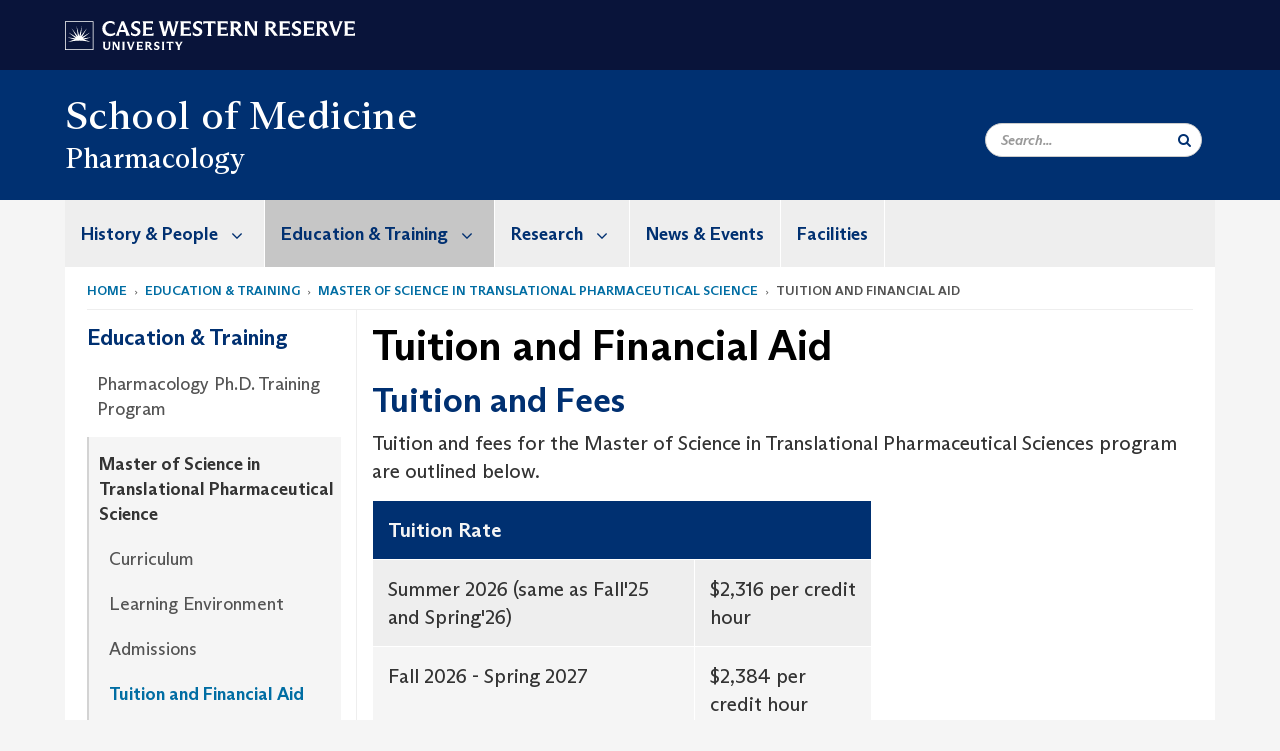

--- FILE ---
content_type: text/html; charset=UTF-8
request_url: https://case.edu/medicine/pharmacology/education-training/mstps/tuition-and-financial-aid
body_size: 9908
content:
<!DOCTYPE html>
<html lang="en" dir="ltr" prefix="og: https://ogp.me/ns#">
  <head>
    <!-- datalayer begin -->
    
    <!-- datalayer end -->
    <!-- Google Tag Manager -->
    <script>(function(w,d,s,l,i){w[l]=w[l]||[];w[l].push({'gtm.start':
    new Date().getTime(),event:'gtm.js'});var f=d.getElementsByTagName(s)[0],
    j=d.createElement(s),dl=l!='dataLayer'?'&l='+l:'';j.async=true;j.src=
    'https://www.googletagmanager.com/gtm.js?id='+i+dl;f.parentNode.insertBefore(j,f);
    })(window,document,'script','dataLayer','GTM-M6NQD8');</script>
    <!-- End Google Tag Manager -->
    <meta charset="utf-8" />
<meta name="description" content="Tuition and Fees Tuition and fees for the Master of Science in Translational Pharmaceutical Sciences program are outlined below. Tuition Rate Summer 2..." />
<meta name="abstract" content="Tuition and Fees Tuition and fees for the Master of Science in Translational Pharmaceutical Sciences program are outlined below. Tuition Rate Summer 2..." />
<link rel="canonical" href="https://case.edu/medicine/pharmacology/education-training/mstps/tuition-and-financial-aid" />
<link rel="shortlink" href="https://case.edu/medicine/pharmacology/node/631" />
<meta name="rights" content="Copyright © 2026 Case Western Reserve University. All rights reserved." />
<meta name="referrer" content="no-referrer-when-downgrade" />
<meta property="og:site_name" content="Pharmacology | School of Medicine | Case Western Reserve University" />
<meta property="og:type" content="website" />
<meta property="og:url" content="https://case.edu/medicine/pharmacology/education-training/mstps/tuition-and-financial-aid" />
<meta property="og:title" content="Tuition and Financial Aid | Pharmacology | School of Medicine | Case Western Reserve University" />
<meta property="og:description" content="Tuition and Fees Tuition and fees for the Master of Science in Translational Pharmaceutical Sciences program are outlined below. Tuition Rate Summer 2..." />
<meta property="og:updated_time" content="2026-01-08T16:25:14-05:00" />
<meta property="place:location:longitude" content="-81.6041577" />
<meta property="place:location:latitude" content="41.504917" />
<meta property="og:street_address" content="10900 Euclid Avenue" />
<meta property="og:locality" content="Cleveland" />
<meta property="og:region" content="Ohio" />
<meta property="og:postal_code" content="44106-4965" />
<meta property="og:country_name" content="United States" />
<meta property="og:locale" content="en_US" />
<meta property="article:published_time" content="2026-01-08T16:25:14-05:00" />
<meta name="twitter:card" content="summary" />
<meta name="twitter:site" content="@cwrusom" />
<meta name="twitter:site:id" content="97538560" />
<meta name="Generator" content="Drupal 10 (https://www.drupal.org)" />
<meta name="MobileOptimized" content="width" />
<meta name="HandheldFriendly" content="true" />
<meta name="viewport" content="width=device-width, initial-scale=1.0" />

    <title>Tuition and Financial Aid | Pharmacology | School of Medicine | Case Western Reserve University</title>
    <link rel="stylesheet" media="all" href="/medicine/pharmacology/core/modules/system/css/components/align.module.css?subzk8" />
<link rel="stylesheet" media="all" href="/medicine/pharmacology/core/modules/system/css/components/fieldgroup.module.css?subzk8" />
<link rel="stylesheet" media="all" href="/medicine/pharmacology/core/modules/system/css/components/container-inline.module.css?subzk8" />
<link rel="stylesheet" media="all" href="/medicine/pharmacology/core/modules/system/css/components/clearfix.module.css?subzk8" />
<link rel="stylesheet" media="all" href="/medicine/pharmacology/core/modules/system/css/components/details.module.css?subzk8" />
<link rel="stylesheet" media="all" href="/medicine/pharmacology/core/modules/system/css/components/hidden.module.css?subzk8" />
<link rel="stylesheet" media="all" href="/medicine/pharmacology/core/modules/system/css/components/item-list.module.css?subzk8" />
<link rel="stylesheet" media="all" href="/medicine/pharmacology/core/modules/system/css/components/js.module.css?subzk8" />
<link rel="stylesheet" media="all" href="/medicine/pharmacology/core/modules/system/css/components/nowrap.module.css?subzk8" />
<link rel="stylesheet" media="all" href="/medicine/pharmacology/core/modules/system/css/components/position-container.module.css?subzk8" />
<link rel="stylesheet" media="all" href="/medicine/pharmacology/core/modules/system/css/components/reset-appearance.module.css?subzk8" />
<link rel="stylesheet" media="all" href="/medicine/pharmacology/core/modules/system/css/components/resize.module.css?subzk8" />
<link rel="stylesheet" media="all" href="/medicine/pharmacology/core/modules/system/css/components/system-status-counter.css?subzk8" />
<link rel="stylesheet" media="all" href="/medicine/pharmacology/core/modules/system/css/components/system-status-report-counters.css?subzk8" />
<link rel="stylesheet" media="all" href="/medicine/pharmacology/core/modules/system/css/components/system-status-report-general-info.css?subzk8" />
<link rel="stylesheet" media="all" href="/medicine/pharmacology/core/modules/system/css/components/tablesort.module.css?subzk8" />
<link rel="stylesheet" media="all" href="/medicine/pharmacology/core/modules/views/css/views.module.css?subzk8" />
<link rel="stylesheet" media="all" href="/medicine/pharmacology/modules/custom/custom_gin_override/css/gin-custom.css?subzk8" />
<link rel="stylesheet" media="all" href="/medicine/pharmacology/modules/contrib/paragraphs/css/paragraphs.unpublished.css?subzk8" />
<link rel="stylesheet" media="all" href="/medicine/pharmacology/themes/custom/crew/css/style.css?subzk8" />

    
    <script type="text/javascript">
      if (/MSIE \d|Trident.*rv:/.test(navigator.userAgent)) {document.write('<script src="https://dudbm6bcnmy8e.cloudfront.net/cwru-drupal-assets/scripts/ieshim.js"><\/script>')};
    </script>
  </head>
  <body>
    <!-- Google Tag Manager (noscript) -->
    <noscript aria-hidden="true"><iframe src="https://www.googletagmanager.com/ns.html?id=GTM-M6NQD8"
    height="0" width="0" style="display:none;visibility:hidden"></iframe></noscript>
    <!-- End Google Tag Manager (noscript) -->
        <a href="#main-content" class="visually-hidden focusable" role="navigation" aria-label="Jump to content">
      Skip to main content
    </a>
    
      <div class="dialog-off-canvas-main-canvas" data-off-canvas-main-canvas>
    
  
    <!-- hard code RAVE alert -->
    <div id="cwruravealert"></div>
    <script type="text/javascript">
      function raveCallback(data) {
        if (data !== undefined) {
          if (window['console']) { console.log(data); }
          var div = document.getElementById('cwruravealert');
          div.style.backgroundColor = data.bgcolor;
          div.style.color = data.fgcolor;
          div.style.width = '100%';
          div.style.fontWeight = '500';
          div.style.fontFamily = 'Arizona';
          div.style.padding = '5px 1% 5px 1%';
          var alert_div = document.createElement('div');
          alert_div.style.margin = 'auto';
          alert_div.style.maxWidth = '1000px';
          alert_div.style.width = '100%';
          alert_div.style.fontWeight = '500';
          alert_div.style.fontFamily = 'Arizona';
          alert_div.style.textAlign = 'center';
          var field;
          for (field of ['header', 'status', 'event', 'headline', 'description', 'instruction', 'note', 'web', 'contact']) {
            if (data[field]) {
              var field_div = document.createElement('div');
              field_div.innerHTML = data[field];
              alert_div.appendChild(field_div);
            }
          }
          div.appendChild(alert_div);
        }
      }
    </script>
    <script type="text/javascript" src="//webapps.case.edu/t4/rave/jsonp.pl?callback=raveCallback"></script>
    <!-- END RAVE ALERT -->

    
  
<!-- BEGIN PRINT HEADER -->
  <header class="visible-print-block" aria-hidden="true" aria-label="Print Header" role="presentation">
    <img src="https://dudbm6bcnmy8e.cloudfront.net/cwru/img/cwru_logo_primary_black_print.jpeg" alt="Case Western Reserve University" class="logo-default" aria-hidden="true">
  </header>
<!-- END PRINT HEADER -->

<!-- BEGIN SITE HEADER -->


<!-- BEGIN HEADER TOP -->
<div class="page-header-top" role="banner" aria-label="Case Western Reserve University Logo Banner">
  <div class="container">
    <!-- BEGIN LOGO -->
    <div class="page-logo">
      <a href="//case.edu/">
        <img src="https://dudbm6bcnmy8e.cloudfront.net/cwru/img/cwru_logo_primary_white.svg" onerror="javascript:this.src='https://dudbm6bcnmy8e.cloudfront.net/cwru/img/cwru_logo_primary_white.png';this.style.margin='-12px 0px';this.style.minHeight='55px'" alt="Case Western Reserve University" class="logo-default" title="Case Western Reserve University">
        <span class="sr-only">Go to case.edu</span>
      </a>
    </div>
    <!-- END LOGO -->
    <!-- BEGIN TOP NAVIGATION MENU -->
    <div class="top-menu hidden-sm hidden-xs">
          </div>
    <!-- END TOP NAVIGATION MENU -->
  </div>
</div>
<!-- END HEADER TOP -->


  <div class="page-head" role="banner" aria-label="School Name Banner">
              
<div class="container">
  <div class="col-md-6">
              <div class="page-title">
          <div>
            	      <a href="https://case.edu/medicine">
            	      School of Medicine
	    </a>
	  </div>
	        </div>
      <a href="https://case.edu/medicine/pharmacology/">
        <div class="department-header">
                <div aria-label="Site title">Pharmacology</div>
  
        </div>
      </a>
        </div>

  <div class="col-md-6">
        
    <div class="inputs pull-right hidden-xs hidden-sm ">
      <form action="//www.case.edu/search-results/" class="navbar__search-form desktop" name="searchForm" role="search" aria-label="desktop search">
        <div class="input-group">
          <span class="search-icon hidden-md hidden-lg"></span>
          <input placeholder="Search..." title="searchbox" type="search" class="navbar__search form-control form-search form-control" name="q" maxlength="128" size="15" onfocus="if(!this._haschanged){this.value=''};this._haschanged=true;">
          <span class="mobile-search-btn input-group-btn">
            <button type="submit" class="button js-form-submit form-submit btn icon-only" aria-label="Submit Search">
              <span class="sr-only">Search</span>
              <span class="fa fa-search" aria-hidden="true"></span>
            </button>
          </span>
          <input type="hidden" name="cx" value="004305171799132815236:ciq4c8b3yv4">
          <input type="hidden" name="ie" value="UTF-8">
          <input class="hidden" role="button" name="sa" type="submit" title="search" alt="search" value="search">
        </div>
      </form>
    </div>

  </div>
</div>

<div class="container">
  </div>

      </div>


                          

    <div >
      <header class="navbar navbar-default container" id="navbar" role="navigation" aria-labelledby="block-crew-main-menu">
                <div class="col-xs-12 no-padding">
        <div class="navbar-header">
            <div class="hidden-xs hidden-sm region region-navigation">
    <nav aria-label="mainmenumenu navigation menu"  id="block-crew-main-menu">
          
      

              <ul block="block-crew-main-menu" class="menu nav navbar-nav" role="menubar">
        <li class="hidden-md hidden-lg mobile-search-box" role="menuitem" tabindex="-1">
          <form action="//www.case.edu/search-results/" class="navbar__search-form" name="searchForm" role="search" aria-label="main search">
            <span class="search-icon hidden-md hidden-lg"></span>
            <input placeholder="Search CWRU" title="searchbox" type="search" class="navbar__search" name="q" onfocus="if(!this._haschanged){this.value=''};this._haschanged=true;">
            <span class="mobile-search-btn">
              <button type="submit" class="btn submit" aria-label="Submit Search">
                <i class="fa fa-search" aria-hidden="true"></i><span class="sr-only">Submit Search</span>
              </button>
            </span>
            <input type="hidden" name="cx" value="004305171799132815236:ciq4c8b3yv4">
            <input type="hidden" name="ie" value="UTF-8">
            <input class="hidden" role="button" name="sa" type="submit" title="search" alt="search">
          </form>
        </li>
                            <li class="expanded dropdown" role="menuitem" tabindex="-1">
        <a href="/medicine/pharmacology/history-people">History &amp; People <span class="arrow" aria-haspopup="true"></span></a>
                                  <ul block="block-crew-main-menu" class="menu dropdown-menu" role="menu" aria-hidden="true" tabindex="-1">
                            <li role="menuitem">
        <a href="/medicine/pharmacology/history-people/department-leadership" data-drupal-link-system-path="node/727">Department Leadership</a>
                  </li>
                        <li role="menuitem">
        <a href="/medicine/pharmacology/history-people/standing-committees" data-drupal-link-system-path="node/730">Standing Committees</a>
                  </li>
                        <li role="menuitem">
        <a href="/medicine/pharmacology/history-people/faculty" data-drupal-link-system-path="node/336">Faculty</a>
                  </li>
                        <li role="menuitem">
        <a href="/medicine/pharmacology/history-people/trainers" data-drupal-link-system-path="node/386">Trainers</a>
                  </li>
                        <li role="menuitem">
        <a href="/medicine/pharmacology/history-people/graduate-students" data-drupal-link-system-path="node/376">Graduate Students</a>
                  </li>
                        <li role="menuitem">
        <a href="/medicine/pharmacology/history-people/administrative-staff" data-drupal-link-system-path="node/381">Administrative Staff</a>
                  </li>
                        <li role="menuitem">
        <a href="/medicine/pharmacology/history-people/postdoctoral-scholars" data-drupal-link-system-path="node/591">Postdoctoral Scholars</a>
                  </li>
                        <li role="menuitem">
        <a href="/medicine/pharmacology/history-people/research-staff" data-drupal-link-system-path="node/666">Research Staff</a>
                  </li>
        </ul>
  
            </li>
                        <li class="expanded dropdown active" role="menuitem" tabindex="-1">
        <a href="/medicine/pharmacology/education-training">Education &amp; Training <span class="arrow" aria-haspopup="true"></span></a>
                                  <ul block="block-crew-main-menu" class="menu dropdown-menu" role="menu" aria-hidden="true" tabindex="-1">
                            <li role="menuitem">
        <a href="/medicine/pharmacology/education-training/pharmacology-phd-training-program" data-drupal-link-system-path="node/311">Pharmacology Ph.D. Training Program</a>
                  </li>
                        <li class="active" role="menuitem">
        <a href="/medicine/pharmacology/education-training/mstps" data-drupal-link-system-path="node/616">Master of Science in Translational Pharmaceutical Science</a>
                  </li>
                        <li role="menuitem">
        <a href="/medicine/pharmacology/education-training/master-science-biotechnology-pharmacology-track" data-drupal-link-system-path="node/701">Master of Science in Biotechnology: Pharmacology Track</a>
                  </li>
                        <li role="menuitem">
        <a href="/medicine/pharmacology/education-training/combined-bachelorsms-cbm-biotechnology" data-drupal-link-system-path="node/731">Combined Bachelor&#039;s/MS (CBM) in Biotechnology</a>
                  </li>
                        <li role="menuitem">
        <a href="/medicine/pharmacology/education-training/pharmacology-courses" data-drupal-link-system-path="node/366">Pharmacology Courses</a>
                  </li>
                        <li role="menuitem">
        <a href="/medicine/pharmacology/education-training/t32-training-outcomes" data-drupal-link-system-path="node/596">T32 Training Outcomes</a>
                  </li>
                        <li role="menuitem">
        <a href="/medicine/pharmacology/education-training/undergraduate-research-opportunities" data-drupal-link-system-path="node/316">Undergraduate Research Opportunities</a>
                  </li>
                        <li role="menuitem">
        <a href="/medicine/pharmacology/education-training/summer-undergraduate-research-program" data-drupal-link-system-path="node/326">Summer Undergraduate Research Program</a>
                  </li>
                        <li role="menuitem">
        <a href="/medicine/pharmacology/education-training/joining-pharmacology-department" data-drupal-link-system-path="node/706">Joining the Pharmacology Department</a>
                  </li>
                        <li role="menuitem">
        <a href="/medicine/pharmacology/education-training/helpful-tips-faculty-and-students" data-drupal-link-system-path="node/717">Helpful Tips for Faculty and Students</a>
                  </li>
        </ul>
  
            </li>
                        <li class="expanded dropdown" role="menuitem" tabindex="-1">
        <a href="/medicine/pharmacology/research">Research <span class="arrow" aria-haspopup="true"></span></a>
                                  <ul block="block-crew-main-menu" class="menu dropdown-menu" role="menu" aria-hidden="true" tabindex="-1">
                            <li role="menuitem">
        <a href="/medicine/pharmacology/research/chakrapani-lab" data-drupal-link-system-path="node/711">Chakrapani Lab</a>
                  </li>
                        <li role="menuitem">
        <a href="/medicine/pharmacology/research/chen-lab" data-drupal-link-system-path="node/726">Chen Lab</a>
                  </li>
                        <li role="menuitem">
        <a href="/medicine/pharmacology/research/gao-lab" data-drupal-link-system-path="node/721">Gao Lab</a>
                  </li>
                        <li role="menuitem">
        <a href="/medicine/pharmacology/research/golczak-lab" data-drupal-link-system-path="node/546">Golczak Lab</a>
                  </li>
                        <li role="menuitem">
        <a href="/medicine/pharmacology/research/iweka-lab" data-drupal-link-system-path="node/724">Iweka Lab</a>
                  </li>
                        <li role="menuitem">
        <a href="/medicine/pharmacology/research/jastrzebska-lab" data-drupal-link-system-path="node/531">Jastrzebska Lab</a>
                  </li>
                        <li role="menuitem">
        <a href="/medicine/pharmacology/research/mears-lab" data-drupal-link-system-path="node/511">Mears Lab</a>
                  </li>
                        <li role="menuitem">
        <a href="/medicine/pharmacology/research/miyagi-lab-0" data-drupal-link-system-path="node/486">Miyagi Lab</a>
                  </li>
                        <li role="menuitem">
        <a href="/medicine/pharmacology/research/montano-lab" data-drupal-link-system-path="node/541">Montano Lab</a>
                  </li>
                        <li role="menuitem">
        <a href="/medicine/pharmacology/research/nieman-lab-0" data-drupal-link-system-path="node/521">Nieman Lab</a>
                  </li>
                        <li role="menuitem">
        <a href="/medicine/pharmacology/research/stewart-lab" data-drupal-link-system-path="node/491">Stewart Lab</a>
                  </li>
                        <li role="menuitem">
        <a href="/medicine/pharmacology/research/taylor-lab" data-drupal-link-system-path="node/526">Taylor Lab</a>
                  </li>
                        <li role="menuitem">
        <a href="/medicine/pharmacology/research/yu-lab-0" data-drupal-link-system-path="node/506">Yu Lab</a>
                  </li>
                        <li role="menuitem">
        <a href="/medicine/pharmacology/research/zhang-lab-0" data-drupal-link-system-path="node/536">Zhang Lab</a>
                  </li>
                        <li role="menuitem">
        <a href="/medicine/pharmacology/research/von-lintig-lab-0" data-drupal-link-system-path="node/496">von Lintig Lab</a>
                  </li>
        </ul>
  
            </li>
                        <li role="menuitem">
        <a href="/medicine/pharmacology/news-events" data-drupal-link-system-path="node/571">News &amp; Events</a>
                  </li>
                        <li role="menuitem">
        <a href="https://case.edu/medicine/pharmacology/node/729">Facilities</a>
                  </li>
        </ul>
  



  </nav>

  </div>

                                <button type="button" class="navbar-toggle" data-toggle="collapse" data-target="#navbar-collapse">
              <span class="sr-only">Toggle navigation</span>
              <i class="fa fa-bars" aria-hidden="true"></i>
              Navigation + Search
            </button>
                  </div>
      </div>
                          <div id="navbar-collapse" class="navbar-collapse collapse">
              	<div class="hidden-md hidden-lg row region region-navigation-collapsible">
    	<nav aria-label="mobilemenu navigation menu"  id="block-crew-mobile-nav">
          
      

              <ul block="block-crew-mobile-nav" class="menu nav navbar-nav" role="menubar">
        <li class="hidden-md hidden-lg mobile-search-box" role="menuitem" tabindex="-1">
          <form action="//www.case.edu/search-results/" class="navbar__search-form" name="searchForm" role="search" aria-label="mobile search">
            <span class="search-icon hidden-md hidden-lg"></span>
            <input placeholder="Search CWRU" title="searchbox" type="search" class="navbar__search" name="q" onfocus="if(!this._haschanged){this.value=''};this._haschanged=true;">
            <span class="mobile-search-btn">
              <button type="submit" class="btn submit" aria-label="Submit Search">
                <i class="fa fa-search" aria-hidden="true"></i><span class="sr-only">Submit Search</span>
              </button>
            </span>
            <input type="hidden" name="cx" value="004305171799132815236:ciq4c8b3yv4">
            <input type="hidden" name="ie" value="UTF-8">
            <input class="hidden" role="button" name="sa" type="submit" title="search" alt="search">
          </form>
        </li>
                            <li class="expanded dropdown" role="menuitem" tabindex="-1">
        <a href="/medicine/pharmacology/history-people">History &amp; People <span class="arrow" aria-haspopup="true"></span></a>
                                  <ul block="block-crew-mobile-nav" class="menu dropdown-menu" role="menu" aria-hidden="true" tabindex="-1">
                            <li role="menuitem">
        <a href="/medicine/pharmacology/history-people/department-leadership" data-drupal-link-system-path="node/727">Department Leadership</a>
                  </li>
                        <li role="menuitem">
        <a href="/medicine/pharmacology/history-people/standing-committees" data-drupal-link-system-path="node/730">Standing Committees</a>
                  </li>
                        <li role="menuitem">
        <a href="/medicine/pharmacology/history-people/faculty" data-drupal-link-system-path="node/336">Faculty</a>
                  </li>
                        <li role="menuitem">
        <a href="/medicine/pharmacology/history-people/trainers" data-drupal-link-system-path="node/386">Trainers</a>
                  </li>
                        <li role="menuitem">
        <a href="/medicine/pharmacology/history-people/graduate-students" data-drupal-link-system-path="node/376">Graduate Students</a>
                  </li>
                        <li role="menuitem">
        <a href="/medicine/pharmacology/history-people/administrative-staff" data-drupal-link-system-path="node/381">Administrative Staff</a>
                  </li>
                        <li role="menuitem">
        <a href="/medicine/pharmacology/history-people/postdoctoral-scholars" data-drupal-link-system-path="node/591">Postdoctoral Scholars</a>
                  </li>
                        <li role="menuitem">
        <a href="/medicine/pharmacology/history-people/research-staff" data-drupal-link-system-path="node/666">Research Staff</a>
                  </li>
        </ul>
  
            </li>
                        <li class="expanded dropdown active" role="menuitem" tabindex="-1">
        <a href="/medicine/pharmacology/education-training">Education &amp; Training <span class="arrow" aria-haspopup="true"></span></a>
                                  <ul block="block-crew-mobile-nav" class="menu dropdown-menu" role="menu" aria-hidden="true" tabindex="-1">
                            <li role="menuitem">
        <a href="/medicine/pharmacology/education-training/pharmacology-phd-training-program" data-drupal-link-system-path="node/311">Pharmacology Ph.D. Training Program</a>
                  </li>
                        <li class="expanded active" role="menuitem" tabindex="-1">
        <a href="/medicine/pharmacology/education-training/mstps">Master of Science in Translational Pharmaceutical Science <span class="arrow" aria-haspopup="true"></span></a>
                                  <ul block="block-crew-mobile-nav" class="menu dropdown-menu" role="menu" aria-hidden="true" tabindex="-1">
                            <li role="menuitem">
        <a href="/medicine/pharmacology/education-training/mstps/curriculum" data-drupal-link-system-path="node/621">Curriculum</a>
                  </li>
                        <li role="menuitem">
        <a href="/medicine/pharmacology/education-training/mstps/learning-environment" data-drupal-link-system-path="node/636">Learning Environment</a>
                  </li>
                        <li role="menuitem">
        <a href="/medicine/pharmacology/education-training/mstps/admissions" data-drupal-link-system-path="node/626">Admissions</a>
                  </li>
                        <li class="active" role="menuitem">
        <a href="/medicine/pharmacology/education-training/mstps/tuition-and-financial-aid" data-drupal-link-system-path="node/631" class="is-active" aria-current="page">Tuition and Financial Aid</a>
                  </li>
                        <li role="menuitem">
        <a href="/medicine/pharmacology/education-training/mstps/request-for-information" data-drupal-link-system-path="node/641">Request for Information</a>
                  </li>
        </ul>
  
            </li>
                        <li role="menuitem">
        <a href="/medicine/pharmacology/education-training/master-science-biotechnology-pharmacology-track" data-drupal-link-system-path="node/701">Master of Science in Biotechnology: Pharmacology Track</a>
                  </li>
                        <li role="menuitem">
        <a href="/medicine/pharmacology/education-training/combined-bachelorsms-cbm-biotechnology" data-drupal-link-system-path="node/731">Combined Bachelor&#039;s/MS (CBM) in Biotechnology</a>
                  </li>
                        <li role="menuitem">
        <a href="/medicine/pharmacology/education-training/pharmacology-courses" data-drupal-link-system-path="node/366">Pharmacology Courses</a>
                  </li>
                        <li role="menuitem">
        <a href="/medicine/pharmacology/education-training/t32-training-outcomes" data-drupal-link-system-path="node/596">T32 Training Outcomes</a>
                  </li>
                        <li role="menuitem">
        <a href="/medicine/pharmacology/education-training/undergraduate-research-opportunities" data-drupal-link-system-path="node/316">Undergraduate Research Opportunities</a>
                  </li>
                        <li role="menuitem">
        <a href="/medicine/pharmacology/education-training/summer-undergraduate-research-program" data-drupal-link-system-path="node/326">Summer Undergraduate Research Program</a>
                  </li>
                        <li role="menuitem">
        <a href="/medicine/pharmacology/education-training/joining-pharmacology-department" data-drupal-link-system-path="node/706">Joining the Pharmacology Department</a>
                  </li>
                        <li role="menuitem">
        <a href="/medicine/pharmacology/education-training/helpful-tips-faculty-and-students" data-drupal-link-system-path="node/717">Helpful Tips for Faculty and Students</a>
                  </li>
        </ul>
  
            </li>
                        <li class="expanded dropdown" role="menuitem" tabindex="-1">
        <a href="/medicine/pharmacology/research">Research <span class="arrow" aria-haspopup="true"></span></a>
                                  <ul block="block-crew-mobile-nav" class="menu dropdown-menu" role="menu" aria-hidden="true" tabindex="-1">
                            <li role="menuitem">
        <a href="/medicine/pharmacology/research/chakrapani-lab" data-drupal-link-system-path="node/711">Chakrapani Lab</a>
                  </li>
                        <li role="menuitem">
        <a href="/medicine/pharmacology/research/chen-lab" data-drupal-link-system-path="node/726">Chen Lab</a>
                  </li>
                        <li role="menuitem">
        <a href="/medicine/pharmacology/research/gao-lab" data-drupal-link-system-path="node/721">Gao Lab</a>
                  </li>
                        <li role="menuitem">
        <a href="/medicine/pharmacology/research/golczak-lab" data-drupal-link-system-path="node/546">Golczak Lab</a>
                  </li>
                        <li role="menuitem">
        <a href="/medicine/pharmacology/research/iweka-lab" data-drupal-link-system-path="node/724">Iweka Lab</a>
                  </li>
                        <li role="menuitem">
        <a href="/medicine/pharmacology/research/jastrzebska-lab" data-drupal-link-system-path="node/531">Jastrzebska Lab</a>
                  </li>
                        <li role="menuitem">
        <a href="/medicine/pharmacology/research/mears-lab" data-drupal-link-system-path="node/511">Mears Lab</a>
                  </li>
                        <li role="menuitem">
        <a href="/medicine/pharmacology/research/miyagi-lab-0" data-drupal-link-system-path="node/486">Miyagi Lab</a>
                  </li>
                        <li role="menuitem">
        <a href="/medicine/pharmacology/research/montano-lab" data-drupal-link-system-path="node/541">Montano Lab</a>
                  </li>
                        <li role="menuitem">
        <a href="/medicine/pharmacology/research/nieman-lab-0" data-drupal-link-system-path="node/521">Nieman Lab</a>
                  </li>
                        <li role="menuitem">
        <a href="/medicine/pharmacology/research/stewart-lab" data-drupal-link-system-path="node/491">Stewart Lab</a>
                  </li>
                        <li role="menuitem">
        <a href="/medicine/pharmacology/research/taylor-lab" data-drupal-link-system-path="node/526">Taylor Lab</a>
                  </li>
                        <li role="menuitem">
        <a href="/medicine/pharmacology/research/yu-lab-0" data-drupal-link-system-path="node/506">Yu Lab</a>
                  </li>
                        <li role="menuitem">
        <a href="/medicine/pharmacology/research/zhang-lab-0" data-drupal-link-system-path="node/536">Zhang Lab</a>
                  </li>
                        <li role="menuitem">
        <a href="/medicine/pharmacology/research/von-lintig-lab-0" data-drupal-link-system-path="node/496">von Lintig Lab</a>
                  </li>
        </ul>
  
            </li>
                        <li role="menuitem">
        <a href="/medicine/pharmacology/news-events" data-drupal-link-system-path="node/571">News &amp; Events</a>
                  </li>
                        <li role="menuitem">
        <a href="https://case.edu/medicine/pharmacology/node/729">Facilities</a>
                  </li>
        </ul>
  



  </nav>

  	</div>

          </div>
                      </header>
    </div>
  

  <div role="main" class="main-container container  js-quickedit-main-content">

                
                                      <div class="highlighted">  <div class="region region-highlighted">
    <div data-drupal-messages-fallback class="hidden"></div>

  </div>
</div>
                  
                                        <div class="region region-breadcrumbs">
        <ol class="breadcrumb">
          <li >
                  <a href="/medicine/pharmacology/">Home</a>
              </li>
          <li >
                  <a href="/medicine/pharmacology/education-training">Education &amp; Training</a>
              </li>
          <li >
                  <a href="/medicine/pharmacology/education-training/mstps">Master of Science in Translational Pharmaceutical Science</a>
              </li>
          <li >
                  Tuition and Financial Aid
              </li>
      </ol>


  </div>

                  
                
      <div class="row pre-sidebar">
                                
                                    <aside aria-label="Sidebar Navigation Menu" class="col-lg-3 col-md-3 hidden-sm hidden-xs sidebar-desktop">
                <div  class="region region-sidebar-first">
    <nav aria-label="sidebarigationmenu navigation menu"  id="block-crew-sidebar-navigation">
          
      

                                                            <a href="/medicine/pharmacology/education-training" class="sidebar-menu-title">
                    <h2>Education &amp; Training</h2>
                </a>
                <ul class="page-sidebar-menu" role="menubar">
                                                        <li class="nav-item" role="menuitem">
                <a href="/medicine/pharmacology/education-training/pharmacology-phd-training-program" class="nav-link" data-drupal-link-system-path="node/311">Pharmacology Ph.D. Training Program</a>
                            </li>
                                <li class="nav-item active open" role="menuitem">
                <a href="/medicine/pharmacology/education-training/mstps" class="nav-link" data-drupal-link-system-path="node/616">Master of Science in Translational Pharmaceutical Science</a>
                                    <ul class="sub-menu" role="menu">
                                                            <li class="nav-item" role="menuitem">
                <a href="/medicine/pharmacology/education-training/mstps/curriculum" class="nav-link" data-drupal-link-system-path="node/621">Curriculum</a>
                            </li>
                                <li class="nav-item" role="menuitem">
                <a href="/medicine/pharmacology/education-training/mstps/learning-environment" class="nav-link" data-drupal-link-system-path="node/636">Learning Environment</a>
                            </li>
                                <li class="nav-item" role="menuitem">
                <a href="/medicine/pharmacology/education-training/mstps/admissions" class="nav-link" data-drupal-link-system-path="node/626">Admissions</a>
                            </li>
                                <li class="nav-item open" role="menuitem">
                <a href="/medicine/pharmacology/education-training/mstps/tuition-and-financial-aid" class="nav-link is-active" data-drupal-link-system-path="node/631" aria-current="page">Tuition and Financial Aid</a>
                            </li>
                                <li class="nav-item" role="menuitem">
                <a href="/medicine/pharmacology/education-training/mstps/request-for-information" class="nav-link" data-drupal-link-system-path="node/641">Request for Information</a>
                            </li>
            
                    </ul>
                            </li>
                                <li class="nav-item" role="menuitem">
                <a href="/medicine/pharmacology/education-training/master-science-biotechnology-pharmacology-track" class="nav-link" data-drupal-link-system-path="node/701">Master of Science in Biotechnology: Pharmacology Track</a>
                            </li>
                                <li class="nav-item" role="menuitem">
                <a href="/medicine/pharmacology/education-training/combined-bachelorsms-cbm-biotechnology" class="nav-link" data-drupal-link-system-path="node/731">Combined Bachelor&#039;s/MS (CBM) in Biotechnology</a>
                            </li>
                                <li class="nav-item" role="menuitem">
                <a href="/medicine/pharmacology/education-training/pharmacology-courses" class="nav-link" data-drupal-link-system-path="node/366">Pharmacology Courses</a>
                            </li>
                                <li class="nav-item" role="menuitem">
                <a href="/medicine/pharmacology/education-training/t32-training-outcomes" class="nav-link" data-drupal-link-system-path="node/596">T32 Training Outcomes</a>
                            </li>
                                <li class="nav-item" role="menuitem">
                <a href="/medicine/pharmacology/education-training/undergraduate-research-opportunities" class="nav-link" data-drupal-link-system-path="node/316">Undergraduate Research Opportunities</a>
                            </li>
                                <li class="nav-item" role="menuitem">
                <a href="/medicine/pharmacology/education-training/summer-undergraduate-research-program" class="nav-link" data-drupal-link-system-path="node/326">Summer Undergraduate Research Program</a>
                            </li>
                                <li class="nav-item" role="menuitem">
                <a href="/medicine/pharmacology/education-training/joining-pharmacology-department" class="nav-link" data-drupal-link-system-path="node/706">Joining the Pharmacology Department</a>
                            </li>
                                <li class="nav-item" role="menuitem">
                <a href="/medicine/pharmacology/education-training/helpful-tips-faculty-and-students" class="nav-link" data-drupal-link-system-path="node/717">Helpful Tips for Faculty and Students</a>
                            </li>
            
                </ul>
                                                                                    



  </nav>

  </div>

            </aside>
                        
            <section role="region" aria-label="main-content"  class="col-sm-12 col-md-9 has-sidebar">
                          <a id="main-content"></a>
            <div class="region region-content">
        <h1 class="page-header">
<span>Tuition and Financial Aid</span>
</h1>

  

<article class="robust-3-column-page full clearfix">
  
    

  

      
  
   <div class="content">
      <div class='row'>
                    <div class="col-md-12 robust-content-small">
          
      <div class="field field--name-field-robust-3-page-ref field--type-entity-reference-revisions field--label-hidden field--items">
              <div class="field--item">  <div class="paragraph paragraph--type--content paragraph--view-mode--default">
          
            <div class="field field--name-field-content field--type-text-with-summary field--label-hidden field--item"><h2>Tuition and Fees</h2>

<p>Tuition and fees for the Master of Science in Translational Pharmaceutical Sciences program are outlined below.</p>

<table border="1" cellpadding="1" cellspacing="1" style="width: 500px;">
	<thead>
		<tr>
			<th colspan="2" scope="col">Tuition Rate</th>
		</tr>
	</thead>
	<tbody>
		<tr>
			<td>Summer 2026 (same as Fall'25 and Spring'26)</td>
			<td>$2,316&nbsp;per credit hour</td>
		</tr>
		<tr>
			<td>Fall 2026&nbsp;- Spring 2027</td>
			<td>$2,384&nbsp;per credit hour</td>
		</tr>
	</tbody>
</table>

<p>&nbsp;</p>

<table border="1" cellpadding="1" cellspacing="1" style="width: 500px;">
	<thead>
		<tr>
			<th colspan="2" scope="col">Fees</th>
		</tr>
	</thead>
	<tbody>
		<tr>
			<td>Medical Plan Fee</td>
			<td>$1,993&nbsp;per semester</td>
		</tr>
		<tr>
			<td>Graduate Student Fee &amp; Student Council Fee</td>
			<td>$26&nbsp;per semester</td>
		</tr>
		<tr>
			<td>RTA Transportation Fee</td>
			<td>$70&nbsp;per semester</td>
		</tr>
		<tr>
			<td>One to One Fitness Membership*</td>
			<td>
			<p>Fall 2026 $150&nbsp;+ $12&nbsp;for sales tax</p>

			<p>Spring 2027 $187.50&nbsp;+ $15&nbsp;for sales tax</p>
			</td>
		</tr>
	</tbody>
</table>

<p>*This is an optional on-campus gym membership for all students.</p>

<p>Official tuition and fees for current and prospective students of the School of Graduate Studies can be found <a href="https://case.edu/studentaccounts/tuition-fees/graduateprofessional-tuition-fees/school-graduate-studies">on the graduate school's website</a>.</p>

<h2>Financial Aid</h2>

<p>The university’s Office of Financial Aid administers all financial aid and provides <a href="https://case.edu/financialaid/graduate-students">comprehensive information for graduate students</a>.&nbsp;</p>

<p>Once you are accepted into the program, you should complete the <a href="https://studentaid.gov/h/apply-for-aid/fafsa">FAFSA application</a>. The application is used to help determine your financial aid eligibility.</p>

<p>CWRU’s School Code: 003137</p>

<p>To receive federal financial aid, you must:&nbsp;</p>

<ul>
	<li aria-level="1">Be a U.S. citizen or eligible non-citizen&nbsp;</li>
	<li aria-level="1">Meet additional <a href="https://studentaid.gov/understand-aid/eligibility">U.S. Department of Education eligibility criteria</a></li>
</ul>

<h3>Types of Aid</h3>

<h4>Student Loans&nbsp;</h4>

<p>As a graduate student, you can pursue three types of low-interest loans. These include:&nbsp;</p>

<ul>
	<li aria-level="1"><a href="https://studentaid.ed.gov/sa/eligibility">Federal Direct Unsubsidized Loans</a></li>
	<li aria-level="1"><a href="https://studentaid.ed.gov/sa/types/loans/plus">Federal PLUS Loans</a></li>
	<li aria-level="1">Private Loans</li>
</ul>

<h4>Outside Scholarships&nbsp;</h4>

<p>You are highly encouraged to search and apply for outside scholarships. Look to outside scholarship search engines, employers, local foundations, clubs and community scholarship opportunities. You should notify the Office of Financial Aid regarding any outside scholarships received. <a href="https://case.edu/financialaid/resources/outside-scholarships">Learn more about additional scholarship opportunities.</a></p>

<p>&nbsp;</p>

<p>&nbsp;</p>

<p>&nbsp;</p>
</div>
      
      </div>
</div>
          </div>
  
        </div>
            </div>
    </div>
</article>


  </div>

              </section>

                </div>
  </div>
      <footer aria-label="footer" class="footer container" role="contentinfo">
        <div class="region region-footer">
      <section role="region" aria-label="footer sections"  class="views-element-container block block-views block-views-blockfooter-block-footer clearfix" id="block-views-block-footer-block-footer">
  
    

      <div block="block-views-block-footer-block-footer" class="form-group"><div class="footer view view-footer view-id-footer view-display-id-block_footer js-view-dom-id-9d4615990475630c764c134508cffe3c1cbf979f22ae01b8f25c29dc6e2d5c96">
  
    
      
      <div class="view-content">
          <div class="views-row">



<div class="footer__block footer__block--university">
  <img src="https://dudbm6bcnmy8e.cloudfront.net/cwru/img/cwru_acronym_blue.svg" onerror="javascript:this.src='https://dudbm6bcnmy8e.cloudfront.net/cwru/img/cwru_acronym_blue.svg'" alt="Case Western Reserve University Logo with Tagline" class="footer__logo" title="Case Western Reserve University">
  <p>&copy; 2025 <a href="//case.edu/">Case Western Reserve University</a></p>
  <address>10900 Euclid Ave. Cleveland, Ohio 44106</address>
  <p>
    <a href="tel:12163682000">216.368.2000</a>
    <br />
    <a href="https://case.edu/utech/departments/information-security/policies/legal-privacy-notice">Legal Notice</a> | <a href="https://case.edu/privacy-statement/index.html">Privacy Policy</a>
    <br />
        <a href="https://case.edu/equity/sexual-harassment-title-ix/title-ix-notice-nondiscrimination" className="mt1">Title IX Notice of Non-Discrimination</a>
  </p>
</div>

<div class="footer__block footer__block--department">
  <img src="https://dudbm6bcnmy8e.cloudfront.net/cwru-drupal-assets/images/pin-icon.svg" alt="map marker" class="footer__map-icon hidden-sm hidden-xs">
  <div class="footer__department-info">
          <div class="footer__header h3">Pharmacology</div>
              <strong>Campus Location:</strong>
      <p>
        Wood Building, Rm W321
                  <br>
          2109 Adelbert Road
                <br>
        Cleveland,
        Ohio
        44106
      </p>
    
          <strong>Mailing Address:</strong>
      <p>
        10900 Euclid Avenue
                <br>
        Cleveland,
        OH
        44106-4965
      </p>
                                                                                                                                                                                                                                                                              <p>
              <strong>Email:</strong> <a href="mailto:pharm@case.edu">pharm@case.edu</a>
            </p>
                                                                  <p>
        <a href="mailto:medweb@case.edu">Site Feedback</a>
      </p>
      </div>
</div>

<div class="footer__block footer__block--social">
                                                                                                      <div class="footer__header h3">SOCIAL MEDIA</div>
      <div class="footer__social-icons">
                  <a href="https://www.facebook.com/CWRUSOM" target="_blank"
          title="CWRU Facebook"
          class="footer__social-icon fa fa-facebook">
            <span class="sr-only">Facebook</span>
          </a>
                  <a href="https://twitter.com/cwrusom" target="_blank"
          title="CWRU Twitter"
          class="footer__social-icon fa fa-twitter">
            <span class="sr-only">Twitter</span>
          </a>
                  <a href="https://www.instagram.com/cwru_med/" target="_blank"
          title="CWRU Instagram"
          class="footer__social-icon fa fa-instagram">
            <span class="sr-only">Instagram</span>
          </a>
                  <a href="https://www.linkedin.com/school/case-western-reserve-university-school-of-medicine/" target="_blank"
          title="CWRU Linkedin"
          class="footer__social-icon fa fa-linkedin">
            <span class="sr-only">Linkedin</span>
          </a>
              </div>
                  </div>

<div class="footer__block footer__block--links">
  <div class="footer__header h3" tabindex="0">CWRU Links</div>
  <ul role="menu" class="footer-links">
    <li role="menuitem">
      <a href="https://case.edu/admissions/">Apply to CWRU</a>
    </li>
    <li role="menuitem">
      <a href="https://case.edu/give/">Give Now</a>
    </li>
    <li role="menuitem">
      <a href="https://case.edu/visit/">Visit Campus</a>
    </li>
    <li role="menuitem">
      <a href="https://webapps.case.edu/directory/">University Directory</a>
    </li>
  </ul>
</div>
</div>

    </div>
  
          </div>
</div>

  </section>


  </div>

<div class="scroll-to-top">
  <span class="fa-stack fa-lg">
      <i class="fa fa-circle fa-stack-2x fa-inverse" aria-hidden="true"></i>
      <i class="fa fa-arrow-up fa-stack-1x" aria-hidden="true"></i>
  </span>
</div>

    </footer>
  
  </div>

    
    <script type="application/json" data-drupal-selector="drupal-settings-json">{"path":{"baseUrl":"\/medicine\/pharmacology\/","pathPrefix":"","currentPath":"node\/631","currentPathIsAdmin":false,"isFront":false,"currentLanguage":"en"},"pluralDelimiter":"\u0003","suppressDeprecationErrors":true,"bootstrap":{"forms_has_error_value_toggle":1,"modal_animation":1,"modal_backdrop":"true","modal_focus_input":1,"modal_keyboard":1,"modal_select_text":1,"modal_show":1,"modal_size":"","popover_enabled":1,"popover_animation":1,"popover_auto_close":1,"popover_container":"body","popover_content":"","popover_delay":"0","popover_html":0,"popover_placement":"right","popover_selector":"","popover_title":"","popover_trigger":"click","tooltip_enabled":1,"tooltip_animation":1,"tooltip_container":"body","tooltip_delay":"0","tooltip_html":0,"tooltip_placement":"auto left","tooltip_selector":"","tooltip_trigger":"hover"},"crew":{"datalayer":{"site_name":"Tuition and Financial Aid | Pharmacology"},"new_datalayer":{"event":"ga4_site_name","ga4_site_name":"Tuition and Financial Aid | Pharmacology"}},"user":{"uid":0,"permissionsHash":"5abeb059969f9fa2c34b263691feb9fdb622698810d93dc8b2fe152928fb8fb5"}}</script>
<script src="/medicine/pharmacology/core/assets/vendor/jquery/jquery.min.js?v=3.7.1"></script>
<script src="/medicine/pharmacology/core/assets/vendor/underscore/underscore-min.js?v=1.13.7"></script>
<script src="/medicine/pharmacology/core/assets/vendor/once/once.min.js?v=1.0.1"></script>
<script src="/medicine/pharmacology/core/misc/drupalSettingsLoader.js?v=10.4.5"></script>
<script src="/medicine/pharmacology/core/misc/drupal.js?v=10.4.5"></script>
<script src="/medicine/pharmacology/core/misc/drupal.init.js?v=10.4.5"></script>
<script src="/medicine/pharmacology/themes/contrib/bootstrap/js/bootstrap-pre-init.js?subzk8"></script>
<script src="/medicine/pharmacology/themes/contrib/bootstrap/js/drupal.bootstrap.js?subzk8"></script>
<script src="/medicine/pharmacology/themes/contrib/bootstrap/js/attributes.js?subzk8"></script>
<script src="/medicine/pharmacology/themes/contrib/bootstrap/js/theme.js?subzk8"></script>
<script src="/medicine/pharmacology/themes/contrib/bootstrap/js/popover.js?subzk8"></script>
<script src="/medicine/pharmacology/themes/contrib/bootstrap/js/tooltip.js?subzk8"></script>
<script src="/medicine/pharmacology/themes/custom/crew/bootstrap/assets/javascripts/bootstrap/affix.js?subzk8"></script>
<script src="/medicine/pharmacology/themes/custom/crew/bootstrap/assets/javascripts/bootstrap/alert.js?subzk8"></script>
<script src="/medicine/pharmacology/themes/custom/crew/bootstrap/assets/javascripts/bootstrap/button.js?subzk8"></script>
<script src="/medicine/pharmacology/themes/custom/crew/bootstrap/assets/javascripts/bootstrap/carousel.js?subzk8"></script>
<script src="/medicine/pharmacology/themes/custom/crew/bootstrap/assets/javascripts/bootstrap/collapse.js?subzk8"></script>
<script src="/medicine/pharmacology/themes/custom/crew/bootstrap/assets/javascripts/bootstrap/dropdown.js?subzk8"></script>
<script src="/medicine/pharmacology/themes/custom/crew/bootstrap/assets/javascripts/bootstrap/modal.js?subzk8"></script>
<script src="/medicine/pharmacology/themes/custom/crew/bootstrap/assets/javascripts/bootstrap/tooltip.js?subzk8"></script>
<script src="/medicine/pharmacology/themes/custom/crew/bootstrap/assets/javascripts/bootstrap/popover.js?subzk8"></script>
<script src="/medicine/pharmacology/themes/custom/crew/bootstrap/assets/javascripts/bootstrap/scrollspy.js?subzk8"></script>
<script src="/medicine/pharmacology/themes/custom/crew/bootstrap/assets/javascripts/bootstrap/tab.js?subzk8"></script>
<script src="/medicine/pharmacology/themes/custom/crew/bootstrap/assets/javascripts/bootstrap/transition.js?subzk8"></script>
<script src="/medicine/pharmacology/themes/custom/crew/js/datalayer.js?subzk8"></script>
<script src="/medicine/pharmacology/themes/custom/crew/js/app.js?v=1.12"></script>
<script src="/medicine/pharmacology/modules/custom/custom_gin_override/js/overrides.js?subzk8"></script>

  </body>
</html>
